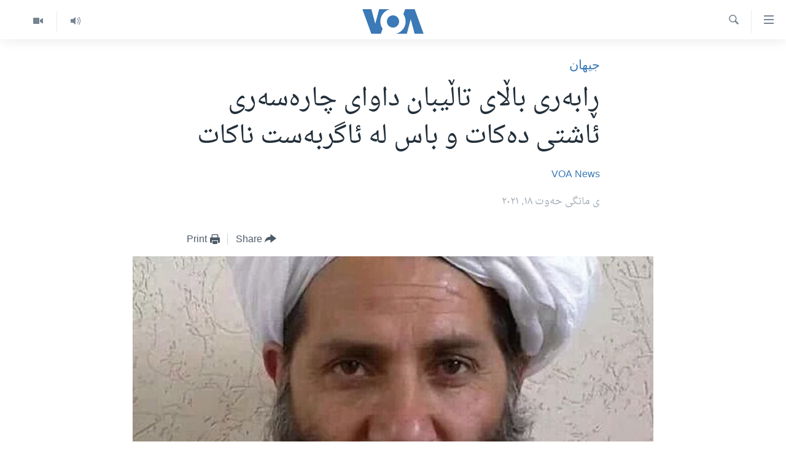

--- FILE ---
content_type: text/html; charset=utf-8
request_url: https://www.dengiamerika.com/a/5970163.html
body_size: 10147
content:

<!DOCTYPE html>
<html lang="ku" dir="rtl" class="no-js">
<head>
<link href="/Content/responsive/VOA/ku-CKB/VOA-ku-CKB.css?&amp;av=0.0.0.0&amp;cb=308" rel="stylesheet"/>
<script src="https://tags.dengiamerika.com/voa-pangea/prod/utag.sync.js"></script> <script type='text/javascript' src='https://www.youtube.com/iframe_api' async></script>
<script type="text/javascript">
//a general 'js' detection, must be on top level in <head>, due to CSS performance
document.documentElement.className = "js";
var cacheBuster = "308";
var appBaseUrl = "/";
var imgEnhancerBreakpoints = [0, 144, 256, 408, 650, 1023, 1597];
var isLoggingEnabled = false;
var isPreviewPage = false;
var isLivePreviewPage = false;
if (!isPreviewPage) {
window.RFE = window.RFE || {};
window.RFE.cacheEnabledByParam = window.location.href.indexOf('nocache=1') === -1;
const url = new URL(window.location.href);
const params = new URLSearchParams(url.search);
// Remove the 'nocache' parameter
params.delete('nocache');
// Update the URL without the 'nocache' parameter
url.search = params.toString();
window.history.replaceState(null, '', url.toString());
} else {
window.addEventListener('load', function() {
const links = window.document.links;
for (let i = 0; i < links.length; i++) {
links[i].href = '#';
links[i].target = '_self';
}
})
}
// Iframe & Embed detection
var embedProperties = {};
try {
// Reliable way to check if we are in an iframe.
var isIframe = window.self !== window.top;
embedProperties.is_iframe = isIframe;
if (!isIframe) {
embedProperties.embed_context = "main";
} else {
// We are in an iframe. Let's try to access the parent.
// This access will only fail with strict cross-origin (without document.domain).
var parentLocation = window.top.location;
// The access succeeded. Now we explicitly compare the hostname.
if (window.location.hostname === parentLocation.hostname) {
embedProperties.embed_context = "embed_self";
} else {
// Hostname is different (e.g. different subdomain with document.domain)
embedProperties.embed_context = "embed_cross";
}
// Since the access works, we can safely get the details.
embedProperties.url_parent = parentLocation.href;
embedProperties.title_parent = window.top.document.title;
}
} catch (err) {
// We are in an iframe, and an error occurred, probably due to cross-origin restrictions.
embedProperties.is_iframe = true;
embedProperties.embed_context = "embed_cross";
// We cannot access the properties of window.top.
// `document.referrer` can sometimes provide the URL of the parent page.
// It is not 100% reliable, but it is the best we can do in this situation.
embedProperties.url_parent = document.referrer || null;
embedProperties.title_parent = null; // We can't get to the title in a cross-origin scenario.
}
var pwaEnabled = false;
var swCacheDisabled;
</script>
<meta charset="utf-8" />
<title>ڕابەری باڵای تاڵیبان داوای چارەسەری ئاشتی دەکات و باس لە ئاگربەست ناکات</title>
<meta name="description" content="هیبەتوڵا ئاخوندزادە، ڕابەری باڵای تاڵیبان دەڵێت &quot;هێشتاش پەیامی ئێمە ئەوەیە، لە بری ئەوەی پشت بە بیانییەکان ببەسترێت، با خۆمان کێشەکانی نێوانمان چارەسەر بکەین و وڵاتەکەمان ڕزگار بکەین لە کێشەکان.&quot;" />
<meta name="keywords" content="سه‌ره‌کی, جیهان, ئاسایش, ناتۆ, تاڵیبان, تێرۆریست, ئاشتی, تێرۆریزم, دانوستاندن, ئەمەریکا, ئەفغانستان, کشانەوە, حکومەتی ئەفغانستان, قەتەر, دۆحە, چارەسەری سیاسی, مەترسی تاڵیبان, هیبەتوڵا ئاخوندزادە, ڕابەری باڵای تاڵیبان, هێرشەکانی تاڵیبان, کسانەوەی ئەمەریکا, هێزەکانی ناتۆ" />
<meta name="viewport" content="width=device-width, initial-scale=1.0" />
<meta http-equiv="X-UA-Compatible" content="IE=edge" />
<meta name="robots" content="max-image-preview:large"><meta property="fb:pages" content="274466905875" />
<meta name="msvalidate.01" content="3286EE554B6F672A6F2E608C02343C0E" />
<link href="https://www.dengiamerika.com/a/5970163.html" rel="canonical" />
<meta name="apple-mobile-web-app-title" content="VOA" />
<meta name="apple-mobile-web-app-status-bar-style" content="black" />
<meta name="apple-itunes-app" content="app-id=632618796, app-argument=//5970163.rtl" />
<meta content="ڕابەری باڵای تاڵیبان داوای چارەسەری ئاشتی دەکات و باس لە ئاگربەست ناکات" property="og:title" />
<meta content="هیبەتوڵا ئاخوندزادە، ڕابەری باڵای تاڵیبان دەڵێت &quot;هێشتاش پەیامی ئێمە ئەوەیە، لە بری ئەوەی پشت بە بیانییەکان ببەسترێت، با خۆمان کێشەکانی نێوانمان چارەسەر بکەین و وڵاتەکەمان ڕزگار بکەین لە کێشەکان.&quot;" property="og:description" />
<meta content="article" property="og:type" />
<meta content="https://www.dengiamerika.com/a/5970163.html" property="og:url" />
<meta content="Voice of America" property="og:site_name" />
<meta content="https://www.facebook.com/VOAKurdish/" property="article:publisher" />
<meta content="https://gdb.voanews.com/14d4d550-0f99-4651-ab90-0f3df4e363dd_cx0_cy25_cw0_w1200_h630.jpg" property="og:image" />
<meta content="1200" property="og:image:width" />
<meta content="630" property="og:image:height" />
<meta content="1335864623160936" property="fb:app_id" />
<meta content="VOA News" name="Author" />
<meta content="summary_large_image" name="twitter:card" />
<meta content="@VOAKurdish" name="twitter:site" />
<meta content="https://gdb.voanews.com/14d4d550-0f99-4651-ab90-0f3df4e363dd_cx0_cy25_cw0_w1200_h630.jpg" name="twitter:image" />
<meta content="ڕابەری باڵای تاڵیبان داوای چارەسەری ئاشتی دەکات و باس لە ئاگربەست ناکات" name="twitter:title" />
<meta content="هیبەتوڵا ئاخوندزادە، ڕابەری باڵای تاڵیبان دەڵێت &quot;هێشتاش پەیامی ئێمە ئەوەیە، لە بری ئەوەی پشت بە بیانییەکان ببەسترێت، با خۆمان کێشەکانی نێوانمان چارەسەر بکەین و وڵاتەکەمان ڕزگار بکەین لە کێشەکان.&quot;" name="twitter:description" />
<link rel="amphtml" href="https://www.dengiamerika.com/amp/5970163.html" />
<script type="application/ld+json">{"articleSection":"جیهان","isAccessibleForFree":true,"headline":"ڕابەری باڵای تاڵیبان داوای چارەسەری ئاشتی دەکات و باس لە ئاگربەست ناکات","inLanguage":"ku-CKB","keywords":"سه‌ره‌کی, جیهان, ئاسایش, ناتۆ, تاڵیبان, تێرۆریست, ئاشتی, تێرۆریزم, دانوستاندن, ئەمەریکا, ئەفغانستان, کشانەوە, حکومەتی ئەفغانستان, قەتەر, دۆحە, چارەسەری سیاسی, مەترسی تاڵیبان, هیبەتوڵا ئاخوندزادە, ڕابەری باڵای تاڵیبان, هێرشەکانی تاڵیبان, کسانەوەی ئەمەریکا, هێزەکانی ناتۆ","author":{"@type":"Person","url":"https://www.dengiamerika.com/author/voa-news/vouit","description":"","image":{"@type":"ImageObject"},"name":"VOA News"},"datePublished":"2021-07-18 16:33:54Z","dateModified":"2021-07-18 16:48:54Z","publisher":{"logo":{"width":512,"height":220,"@type":"ImageObject","url":"https://www.dengiamerika.com/Content/responsive/VOA/ku-CKB/img/logo.png"},"@type":"NewsMediaOrganization","url":"https://www.dengiamerika.com","sameAs":["https://www.facebook.com/VOAKurdish/","https://twitter.com/VOAKurdish","https://www.youtube.com/c/VOAKurdish","https://www.instagram.com/voakurdish/"],"name":"دەنگی ئەمەریکا | Dengî Amerîka | VOA Kurdish","alternateName":""},"@context":"https://schema.org","@type":"NewsArticle","mainEntityOfPage":"https://www.dengiamerika.com/a/5970163.html","url":"https://www.dengiamerika.com/a/5970163.html","description":"هیبەتوڵا ئاخوندزادە، ڕابەری باڵای تاڵیبان دەڵێت \u0022هێشتاش پەیامی ئێمە ئەوەیە، لە بری ئەوەی پشت بە بیانییەکان ببەسترێت، با خۆمان کێشەکانی نێوانمان چارەسەر بکەین و وڵاتەکەمان ڕزگار بکەین لە کێشەکان.\u0022","image":{"width":1080,"height":608,"@type":"ImageObject","url":"https://gdb.voanews.com/14d4d550-0f99-4651-ab90-0f3df4e363dd_cx0_cy25_cw0_w1080_h608.jpg"},"name":"ڕابەری باڵای تاڵیبان داوای چارەسەری ئاشتی دەکات و باس لە ئاگربەست ناکات"}</script>
<script src="/Scripts/responsive/infographics.b?v=dVbZ-Cza7s4UoO3BqYSZdbxQZVF4BOLP5EfYDs4kqEo1&amp;av=0.0.0.0&amp;cb=308"></script>
<script src="/Scripts/responsive/loader.b?v=C-JLefdHQ4ECvt5x4bMsJCTq2VRkcN8JUkP-IB-DzAI1&amp;av=0.0.0.0&amp;cb=308"></script>
<link rel="icon" type="image/svg+xml" href="/Content/responsive/VOA/img/webApp/favicon.svg" />
<link rel="alternate icon" href="/Content/responsive/VOA/img/webApp/favicon.ico" />
<link rel="apple-touch-icon" sizes="152x152" href="/Content/responsive/VOA/img/webApp/ico-152x152.png" />
<link rel="apple-touch-icon" sizes="144x144" href="/Content/responsive/VOA/img/webApp/ico-144x144.png" />
<link rel="apple-touch-icon" sizes="114x114" href="/Content/responsive/VOA/img/webApp/ico-114x114.png" />
<link rel="apple-touch-icon" sizes="72x72" href="/Content/responsive/VOA/img/webApp/ico-72x72.png" />
<link rel="apple-touch-icon-precomposed" href="/Content/responsive/VOA/img/webApp/ico-57x57.png" />
<link rel="icon" sizes="192x192" href="/Content/responsive/VOA/img/webApp/ico-192x192.png" />
<link rel="icon" sizes="128x128" href="/Content/responsive/VOA/img/webApp/ico-128x128.png" />
<meta name="msapplication-TileColor" content="#ffffff" />
<meta name="msapplication-TileImage" content="/Content/responsive/VOA/img/webApp/ico-144x144.png" />
<link rel="alternate" type="application/rss+xml" title="VOA - Top Stories [RSS]" href="/api/" />
<link rel="sitemap" type="application/rss+xml" href="/sitemap.xml" />
<script type="text/javascript">
var analyticsData = Object.assign(embedProperties, {url:"https://www.dengiamerika.com/a/5970163.html",property_id:"471",article_uid:"5970163",page_title:"ڕابەری باڵای تاڵیبان داوای چارەسەری ئاشتی دەکات و باس لە ئاگربەست ناکات",page_type:"article",content_type:"article",subcontent_type:"article",last_modified:"2021-07-18 16:48:54Z",pub_datetime:"2021-07-18 16:33:54Z",section:"جیهان",english_section:"world",byline:"VOA News",categories:"news,world",tags:"ئاسایش;ناتۆ;تاڵیبان;تێرۆریست;ئاشتی;تێرۆریزم;دانوستاندن;ئەمەریکا;ئەفغانستان;کشانەوە;حکومەتی ئەفغانستان;قەتەر;دۆحە;چارەسەری سیاسی;مەترسی تاڵیبان;هیبەتوڵا ئاخوندزادە;ڕابەری باڵای تاڵیبان;هێرشەکانی تاڵیبان;کسانەوەی ئەمەریکا;هێزەکانی ناتۆ",domain:"www.dengiamerika.com",language:"Kurdish",language_service:"VOA Kurdish",platform:"web",copied:"no",copied_article:"",copied_title:"",runs_js:"Yes",cms_release:"8.45.0.0.308",enviro_type:"prod",slug:"",entity:"VOA",short_language_service:"KRDS",platform_short:"W",page_name:"ڕابەری باڵای تاڵیبان داوای چارەسەری ئاشتی دەکات و باس لە ئاگربەست ناکات"});
// Push Analytics data as GTM message (without "event" attribute and before GTM initialization)
window.dataLayer = window.dataLayer || [];
window.dataLayer.push(analyticsData);
</script>
<script type="text/javascript" data-cookiecategory="analytics">
var gtmEventObject = {event: 'page_meta_ready'};window.dataLayer = window.dataLayer || [];window.dataLayer.push(gtmEventObject);
var renderGtm = "true";
if (renderGtm === "true") {
(function(w,d,s,l,i){w[l]=w[l]||[];w[l].push({'gtm.start':new Date().getTime(),event:'gtm.js'});var f=d.getElementsByTagName(s)[0],j=d.createElement(s),dl=l!='dataLayer'?'&l='+l:'';j.async=true;j.src='//www.googletagmanager.com/gtm.js?id='+i+dl;f.parentNode.insertBefore(j,f);})(window,document,'script','dataLayer','GTM-N8MP7P');
}
</script>
</head>
<body class=" nav-no-loaded cc_theme pg-article pg-article--single-column print-lay-article use-sticky-share nojs-images ">
<noscript><iframe src="https://www.googletagmanager.com/ns.html?id=GTM-N8MP7P" height="0" width="0" style="display:none;visibility:hidden"></iframe></noscript> <script type="text/javascript" data-cookiecategory="analytics">
var gtmEventObject = {event: 'page_meta_ready'};window.dataLayer = window.dataLayer || [];window.dataLayer.push(gtmEventObject);
var renderGtm = "true";
if (renderGtm === "true") {
(function(w,d,s,l,i){w[l]=w[l]||[];w[l].push({'gtm.start':new Date().getTime(),event:'gtm.js'});var f=d.getElementsByTagName(s)[0],j=d.createElement(s),dl=l!='dataLayer'?'&l='+l:'';j.async=true;j.src='//www.googletagmanager.com/gtm.js?id='+i+dl;f.parentNode.insertBefore(j,f);})(window,document,'script','dataLayer','GTM-N8MP7P');
}
</script>
<!--Analytics tag js version start-->
<script type="text/javascript" data-cookiecategory="analytics">
var utag_data = Object.assign({}, analyticsData, {pub_year:"2021",pub_month:"07",pub_day:"18",pub_hour:"16",pub_weekday:"Sunday"});
if(typeof(TealiumTagFrom)==='function' && typeof(TealiumTagSearchKeyword)==='function') {
var utag_from=TealiumTagFrom();var utag_searchKeyword=TealiumTagSearchKeyword();
if(utag_searchKeyword!=null && utag_searchKeyword!=='' && utag_data["search_keyword"]==null) utag_data["search_keyword"]=utag_searchKeyword;if(utag_from!=null && utag_from!=='') utag_data["from"]=TealiumTagFrom();}
if(window.top!== window.self&&utag_data.page_type==="snippet"){utag_data.page_type = 'iframe';}
try{if(window.top!==window.self&&window.self.location.hostname===window.top.location.hostname){utag_data.platform = 'self-embed';utag_data.platform_short = 'se';}}catch(e){if(window.top!==window.self&&window.self.location.search.includes("platformType=self-embed")){utag_data.platform = 'cross-promo';utag_data.platform_short = 'cp';}}
(function(a,b,c,d){ a="https://tags.dengiamerika.com/voa-pangea/prod/utag.js"; b=document;c="script";d=b.createElement(c);d.src=a;d.type="text/java"+c;d.async=true; a=b.getElementsByTagName(c)[0];a.parentNode.insertBefore(d,a); })();
</script>
<!--Analytics tag js version end-->
<!-- Analytics tag management NoScript -->
<noscript>
<img style="position: absolute; border: none;" src="https://ssc.dengiamerika.com/b/ss/bbgprod,bbgentityvoa/1/G.4--NS/1396338109?pageName=voa%3akrds%3aw%3aarticle%3a%da%95%d8%a7%d8%a8%db%95%d8%b1%db%8c%20%d8%a8%d8%a7%da%b5%d8%a7%db%8c%20%d8%aa%d8%a7%da%b5%db%8c%d8%a8%d8%a7%d9%86%20%d8%af%d8%a7%d9%88%d8%a7%db%8c%20%da%86%d8%a7%d8%b1%db%95%d8%b3%db%95%d8%b1%db%8c%20%d8%a6%d8%a7%d8%b4%d8%aa%db%8c%20%d8%af%db%95%da%a9%d8%a7%d8%aa%20%d9%88%20%d8%a8%d8%a7%d8%b3%20%d9%84%db%95%20%d8%a6%d8%a7%da%af%d8%b1%d8%a8%db%95%d8%b3%d8%aa%20%d9%86%d8%a7%da%a9%d8%a7%d8%aa&amp;c6=%da%95%d8%a7%d8%a8%db%95%d8%b1%db%8c%20%d8%a8%d8%a7%da%b5%d8%a7%db%8c%20%d8%aa%d8%a7%da%b5%db%8c%d8%a8%d8%a7%d9%86%20%d8%af%d8%a7%d9%88%d8%a7%db%8c%20%da%86%d8%a7%d8%b1%db%95%d8%b3%db%95%d8%b1%db%8c%20%d8%a6%d8%a7%d8%b4%d8%aa%db%8c%20%d8%af%db%95%da%a9%d8%a7%d8%aa%20%d9%88%20%d8%a8%d8%a7%d8%b3%20%d9%84%db%95%20%d8%a6%d8%a7%da%af%d8%b1%d8%a8%db%95%d8%b3%d8%aa%20%d9%86%d8%a7%da%a9%d8%a7%d8%aa&amp;v36=8.45.0.0.308&amp;v6=D=c6&amp;g=https%3a%2f%2fwww.dengiamerika.com%2fa%2f5970163.html&amp;c1=D=g&amp;v1=D=g&amp;events=event1,event52&amp;c16=voa%20kurdish&amp;v16=D=c16&amp;c5=world&amp;v5=D=c5&amp;ch=%d8%ac%db%8c%d9%87%d8%a7%d9%86&amp;c15=kurdish&amp;v15=D=c15&amp;c4=article&amp;v4=D=c4&amp;c14=5970163&amp;v14=D=c14&amp;v20=no&amp;c17=web&amp;v17=D=c17&amp;mcorgid=518abc7455e462b97f000101%40adobeorg&amp;server=www.dengiamerika.com&amp;pageType=D=c4&amp;ns=bbg&amp;v29=D=server&amp;v25=voa&amp;v30=471&amp;v105=D=User-Agent " alt="analytics" width="1" height="1" /></noscript>
<!-- End of Analytics tag management NoScript -->
<!--*** Accessibility links - For ScreenReaders only ***-->
<section>
<div class="sr-only">
<h2>Accessibility links</h2>
<ul>
<li><a href="#content" data-disable-smooth-scroll="1">به‌ره‌و سه‌ره‌کی</a></li>
<li><a href="#navigation" data-disable-smooth-scroll="1">به‌ره‌و لیستی سه‌ره‌کی</a></li>
<li><a href="#txtHeaderSearch" data-disable-smooth-scroll="1">به‌ره‌و به‌شی گه‌ڕان</a></li>
</ul>
</div>
</section>
<div dir="rtl">
<div id="page">
<aside>
<div class="c-lightbox overlay-modal">
<div class="c-lightbox__intro">
<h2 class="c-lightbox__intro-title"></h2>
<button class="btn btn--rounded c-lightbox__btn c-lightbox__intro-next" title="پاش">
<span class="ico ico--rounded ico-chevron-forward"></span>
<span class="sr-only">پاش</span>
</button>
</div>
<div class="c-lightbox__nav">
<button class="btn btn--rounded c-lightbox__btn c-lightbox__btn--close" title="دایبخه‌">
<span class="ico ico--rounded ico-close"></span>
<span class="sr-only">دایبخه‌</span>
</button>
<button class="btn btn--rounded c-lightbox__btn c-lightbox__btn--prev" title="پێشوو">
<span class="ico ico--rounded ico-chevron-backward"></span>
<span class="sr-only">پێشوو</span>
</button>
<button class="btn btn--rounded c-lightbox__btn c-lightbox__btn--next" title="پاش">
<span class="ico ico--rounded ico-chevron-forward"></span>
<span class="sr-only">پاش</span>
</button>
</div>
<div class="c-lightbox__content-wrap">
<figure class="c-lightbox__content">
<span class="c-spinner c-spinner--lightbox">
<img src="/Content/responsive/img/player-spinner.png"
alt="please wait"
title="please wait" />
</span>
<div class="c-lightbox__img">
<div class="thumb">
<img src="" alt="" />
</div>
</div>
<figcaption>
<div class="c-lightbox__info c-lightbox__info--foot">
<span class="c-lightbox__counter"></span>
<span class="caption c-lightbox__caption"></span>
</div>
</figcaption>
</figure>
</div>
<div class="hidden">
<div class="content-advisory__box content-advisory__box--lightbox">
<span class="content-advisory__box-text">This image contains sensitive content which some people may find offensive or disturbing.</span>
<button class="btn btn--transparent content-advisory__box-btn m-t-md" value="text" type="button">
<span class="btn__text">
Click to reveal
</span>
</button>
</div>
</div>
</div>
<div class="print-dialogue">
<div class="container">
<h3 class="print-dialogue__title section-head">Print Options:</h3>
<div class="print-dialogue__opts">
<ul class="print-dialogue__opt-group">
<li class="form__group form__group--checkbox">
<input class="form__check " id="checkboxImages" name="checkboxImages" type="checkbox" checked="checked" />
<label for="checkboxImages" class="form__label m-t-md">Images</label>
</li>
<li class="form__group form__group--checkbox">
<input class="form__check " id="checkboxMultimedia" name="checkboxMultimedia" type="checkbox" checked="checked" />
<label for="checkboxMultimedia" class="form__label m-t-md">Multimedia</label>
</li>
</ul>
<ul class="print-dialogue__opt-group">
<li class="form__group form__group--checkbox">
<input class="form__check " id="checkboxEmbedded" name="checkboxEmbedded" type="checkbox" checked="checked" />
<label for="checkboxEmbedded" class="form__label m-t-md">Embedded Content</label>
</li>
<li class="form__group form__group--checkbox">
<input class="form__check " id="checkboxComments" name="checkboxComments" type="checkbox" />
<label for="checkboxComments" class="form__label m-t-md">Comments</label>
</li>
</ul>
</div>
<div class="print-dialogue__buttons">
<button class="btn btn--secondary close-button" type="button" title="مه‌یکه‌">
<span class="btn__text ">مه‌یکه‌</span>
</button>
<button class="btn btn-cust-print m-l-sm" type="button" title="Print">
<span class="btn__text ">Print</span>
</button>
</div>
</div>
</div>
<div class="ctc-message pos-fix">
<div class="ctc-message__inner">Link has been copied to clipboard</div>
</div>
</aside>
<div class="hdr-20 hdr-20--big">
<div class="hdr-20__inner">
<div class="hdr-20__max pos-rel">
<div class="hdr-20__side hdr-20__side--primary d-flex">
<label data-for="main-menu-ctrl" data-switcher-trigger="true" data-switch-target="main-menu-ctrl" class="burger hdr-trigger pos-rel trans-trigger" data-trans-evt="click" data-trans-id="menu">
<span class="ico ico-close hdr-trigger__ico hdr-trigger__ico--close burger__ico burger__ico--close"></span>
<span class="ico ico-menu hdr-trigger__ico hdr-trigger__ico--open burger__ico burger__ico--open"></span>
</label>
<div class="menu-pnl pos-fix trans-target" data-switch-target="main-menu-ctrl" data-trans-id="menu">
<div class="menu-pnl__inner">
<nav class="main-nav menu-pnl__item menu-pnl__item--first">
<ul class="main-nav__list accordeon" data-analytics-tales="false" data-promo-name="link" data-location-name="nav,secnav">
<li class="main-nav__item">
<a class="main-nav__item-name main-nav__item-name--link" href="http://m.dengiamerika.com/" title="سه‌ره‌کی" >سه‌ره‌کی</a>
</li>
<li class="main-nav__item">
<a class="main-nav__item-name main-nav__item-name--link" href="/p/7391.html" title="ئه‌مه‌ریکا" data-item-name="us-section" >ئه‌مه‌ریکا</a>
</li>
<li class="main-nav__item">
<a class="main-nav__item-name main-nav__item-name--link" href="/p/7390.html" title="هه‌رێمه‌ کوردیـیه‌کان" data-item-name="kurdish-section" >هه‌رێمه‌ کوردیـیه‌کان</a>
</li>
<li class="main-nav__item accordeon__item" data-switch-target="menu-item-1253">
<label class="main-nav__item-name main-nav__item-name--label accordeon__control-label" data-switcher-trigger="true" data-for="menu-item-1253">
ڕۆژهه‌ڵاتی ناوه‌ڕاست
<span class="ico ico-chevron-down main-nav__chev"></span>
</label>
<div class="main-nav__sub-list">
<a class="main-nav__item-name main-nav__item-name--link main-nav__item-name--sub" href="/p/7393.html" title="عێراق" data-item-name="iraq-section" >عێراق</a>
<a class="main-nav__item-name main-nav__item-name--link main-nav__item-name--sub" href="/p/7394.html" title="ئێران" data-item-name="iran-section" >ئێران</a>
<a class="main-nav__item-name main-nav__item-name--link main-nav__item-name--sub" href="/p/7396.html" title="سوریا" data-item-name="syria-section" >سوریا</a>
<a class="main-nav__item-name main-nav__item-name--link main-nav__item-name--sub" href="/p/7397.html" title="تورکیا" data-item-name="turkey-section" >تورکیا</a>
<a class="main-nav__item-name main-nav__item-name--link main-nav__item-name--sub" href="/p/7398.html" title="وڵاتانی دیکه‌" data-item-name="mideast-section" >وڵاتانی دیکه‌</a>
</div>
</li>
<li class="main-nav__item">
<a class="main-nav__item-name main-nav__item-name--link" href="/p/7401.html" title="جیهان" data-item-name="world-section" >جیهان</a>
</li>
<li class="main-nav__item accordeon__item" data-switch-target="menu-item-1257">
<label class="main-nav__item-name main-nav__item-name--label accordeon__control-label" data-switcher-trigger="true" data-for="menu-item-1257">
به‌رنامه‌کانی ڕادیۆ
<span class="ico ico-chevron-down main-nav__chev"></span>
</label>
<div class="main-nav__sub-list">
<a class="main-nav__item-name main-nav__item-name--link main-nav__item-name--sub" href="/z/3692" title="له‌گه‌ڵ ڕووداوه‌کاندا" data-item-name="events" >له‌گه‌ڵ ڕووداوه‌کاندا</a>
<a class="main-nav__item-name main-nav__item-name--link main-nav__item-name--sub" href="/z/2460" title="هه‌له‌و واشنتن" data-item-name="hello-washington" >هه‌له‌و واشنتن</a>
<a class="main-nav__item-name main-nav__item-name--link main-nav__item-name--sub" href="/z/3530" title="مێزگرد" data-item-name="round_table" >مێزگرد</a>
<a class="main-nav__item-name main-nav__item-name--link main-nav__item-name--sub" href="/z/2199" title="زانست و ته‌کنه‌لۆجیا" data-item-name="science-technology" >زانست و ته‌کنه‌لۆجیا</a>
<a class="main-nav__item-name main-nav__item-name--link main-nav__item-name--sub" href="/z/4841" title="ژیان لە فەرهەنگدا" data-item-name="life-culture" >ژیان لە فەرهەنگدا</a>
</div>
</li>
<li class="main-nav__item">
<a class="main-nav__item-name main-nav__item-name--link" href="/p/5789.html" title="شەپـۆلەکان" data-item-name="frequencies-mobile" >شەپـۆلەکان</a>
</li>
<li class="main-nav__item">
<a class="main-nav__item-name main-nav__item-name--link" href="/p/3941.html" title="په‌‌یوه‌ندیمان پـێوه بكه‌ن" data-item-name="contact-us-section" >په‌‌یوه‌ندیمان پـێوه بكه‌ن</a>
</li>
<li class="main-nav__item">
<a class="main-nav__item-name main-nav__item-name--link" href="https://editorials.voa.gov/z/6202" title="سه‌رگوتار" >سه‌رگوتار</a>
</li>
<li class="main-nav__item">
<a class="main-nav__item-name main-nav__item-name--link" href="https://www.dengeamerika.com/" title="کرمانجی" target="_blank" rel="noopener">کرمانجی</a>
</li>
</ul>
</nav>
<div class="menu-pnl__item">
<a href="https://learningenglish.voanews.com/" class="menu-pnl__item-link" alt="Learning English">Learning English</a>
</div>
<div class="menu-pnl__item menu-pnl__item--social">
<h5 class="menu-pnl__sub-head">Follow Us</h5>
<a href="https://www.facebook.com/VOAKurdish/" title="https://www.facebook.com/VOAKurdish/" data-analytics-text="follow_on_facebook" class="btn btn--rounded btn--social-inverted menu-pnl__btn js-social-btn btn-facebook" target="_blank" rel="noopener">
<span class="ico ico-facebook-alt ico--rounded"></span>
</a>
<a href="https://www.instagram.com/voakurdish/" title="https://www.instagram.com/voakurdish/" data-analytics-text="follow_on_instagram" class="btn btn--rounded btn--social-inverted menu-pnl__btn js-social-btn btn-instagram" target="_blank" rel="noopener">
<span class="ico ico-instagram ico--rounded"></span>
</a>
<a href="https://twitter.com/VOAKurdish" title="https://twitter.com/VOAKurdish" data-analytics-text="follow_on_twitter" class="btn btn--rounded btn--social-inverted menu-pnl__btn js-social-btn btn-twitter" target="_blank" rel="noopener">
<span class="ico ico-twitter ico--rounded"></span>
</a>
<a href="https://www.youtube.com/c/VOAKurdish" title="Follow us on Youtube" data-analytics-text="follow_on_youtube" class="btn btn--rounded btn--social-inverted menu-pnl__btn js-social-btn btn-youtube" target="_blank" rel="noopener">
<span class="ico ico-youtube ico--rounded"></span>
</a>
<a href="https://telegram.me/dengiamerika" title="Follow us on Telegram" data-analytics-text="follow_on_telegram" class="btn btn--rounded btn--social-inverted menu-pnl__btn js-social-btn btn-telegram" target="_blank" rel="noopener">
<span class="ico ico-telegram ico--rounded"></span>
</a>
</div>
<div class="menu-pnl__item">
<a href="/navigation/allsites" class="menu-pnl__item-link">
<span class="ico ico-languages "></span>
زمانه‌کان
</a>
</div>
</div>
</div>
<label data-for="top-search-ctrl" data-switcher-trigger="true" data-switch-target="top-search-ctrl" class="top-srch-trigger hdr-trigger">
<span class="ico ico-close hdr-trigger__ico hdr-trigger__ico--close top-srch-trigger__ico top-srch-trigger__ico--close"></span>
<span class="ico ico-search hdr-trigger__ico hdr-trigger__ico--open top-srch-trigger__ico top-srch-trigger__ico--open"></span>
</label>
<div class="srch-top srch-top--in-header" data-switch-target="top-search-ctrl">
<div class="container">
<form action="/s" class="srch-top__form srch-top__form--in-header" id="form-topSearchHeader" method="get" role="search"><label for="txtHeaderSearch" class="sr-only">گه‌ڕان</label>
<input type="text" id="txtHeaderSearch" name="k" placeholder="گه‌ڕان له‌ ناو تێکستدا" accesskey="s" value="" class="srch-top__input analyticstag-event" onkeydown="if (event.keyCode === 13) { FireAnalyticsTagEventOnSearch('search', $dom.get('#txtHeaderSearch')[0].value) }" />
<button title="گه‌ڕان" type="submit" class="btn btn--top-srch analyticstag-event" onclick="FireAnalyticsTagEventOnSearch('search', $dom.get('#txtHeaderSearch')[0].value) ">
<span class="ico ico-search"></span>
</button></form>
</div>
</div>
<a href="/" class="main-logo-link">
<img src="/Content/responsive/VOA/ku-CKB/img/logo-compact.svg" class="main-logo main-logo--comp" alt="site logo">
<img src="/Content/responsive/VOA/ku-CKB/img/logo.svg" class="main-logo main-logo--big" alt="site logo">
</a>
</div>
<div class="hdr-20__side hdr-20__side--secondary d-flex">
<a href="/z/2478" title="Video" class="hdr-20__secondary-item" data-item-name="video">
<span class="ico ico-video hdr-20__secondary-icon"></span>
</a>
<a href="/z/2445" title="Audio" class="hdr-20__secondary-item" data-item-name="audio">
<span class="ico ico-audio hdr-20__secondary-icon"></span>
</a>
<a href="/s" title="گه‌ڕان" class="hdr-20__secondary-item hdr-20__secondary-item--search" data-item-name="search">
<span class="ico ico-search hdr-20__secondary-icon hdr-20__secondary-icon--search"></span>
</a>
<div class="srch-bottom">
<form action="/s" class="srch-bottom__form d-flex" id="form-bottomSearch" method="get" role="search"><label for="txtSearch" class="sr-only">گه‌ڕان</label>
<input type="search" id="txtSearch" name="k" placeholder="گه‌ڕان له‌ ناو تێکستدا" accesskey="s" value="" class="srch-bottom__input analyticstag-event" onkeydown="if (event.keyCode === 13) { FireAnalyticsTagEventOnSearch('search', $dom.get('#txtSearch')[0].value) }" />
<button title="گه‌ڕان" type="submit" class="btn btn--bottom-srch analyticstag-event" onclick="FireAnalyticsTagEventOnSearch('search', $dom.get('#txtSearch')[0].value) ">
<span class="ico ico-search"></span>
</button></form>
</div>
</div>
<img src="/Content/responsive/VOA/ku-CKB/img/logo-print.gif" class="logo-print" loading="lazy" alt="site logo">
<img src="/Content/responsive/VOA/ku-CKB/img/logo-print_color.png" class="logo-print logo-print--color" loading="lazy" alt="site logo">
</div>
</div>
</div>
<script>
if (document.body.className.indexOf('pg-home') > -1) {
var nav2In = document.querySelector('.hdr-20__inner');
var nav2Sec = document.querySelector('.hdr-20__side--secondary');
var secStyle = window.getComputedStyle(nav2Sec);
if (nav2In && window.pageYOffset < 150 && secStyle['position'] !== 'fixed') {
nav2In.classList.add('hdr-20__inner--big')
}
}
</script>
<div class="c-hlights c-hlights--breaking c-hlights--no-item" data-hlight-display="mobile,desktop">
<div class="c-hlights__wrap container p-0">
<div class="c-hlights__nav">
<a role="button" href="#" title="پێشوو">
<span class="ico ico-chevron-backward m-0"></span>
<span class="sr-only">پێشوو</span>
</a>
<a role="button" href="#" title="پاش">
<span class="ico ico-chevron-forward m-0"></span>
<span class="sr-only">پاش</span>
</a>
</div>
<span class="c-hlights__label">
<span class="">بەپەلە</span>
<span class="switcher-trigger">
<label data-for="more-less-1" data-switcher-trigger="true" class="switcher-trigger__label switcher-trigger__label--more p-b-0" title="بابه‌تی زیاتر">
<span class="ico ico-chevron-down"></span>
</label>
<label data-for="more-less-1" data-switcher-trigger="true" class="switcher-trigger__label switcher-trigger__label--less p-b-0" title="Show less">
<span class="ico ico-chevron-up"></span>
</label>
</span>
</span>
<ul class="c-hlights__items switcher-target" data-switch-target="more-less-1">
</ul>
</div>
</div> <div id="content">
<main class="container">
<div class="hdr-container">
<div class="row">
<div class="col-xs-12 col-sm-12 col-md-10 col-md-offset-1">
<div class="row">
<div class="col-category col-xs-12 col-md-8 col-md-offset-2"> <div class="category js-category">
<a class="" href="/z/2066">جیهان</a> </div>
</div><div class="col-title col-xs-12 col-md-8 col-md-offset-2"> <h1 class="title pg-title">
ڕابەری باڵای تاڵیبان داوای چارەسەری ئاشتی دەکات و باس لە ئاگربەست ناکات
</h1>
</div><div class="col-publishing-details col-xs-12 col-md-8 col-md-offset-2"> <div class="publishing-details ">
<div class="links">
<ul class="links__list">
<li class="links__item">
<a class="links__item-link" href="/author/voa-news/vouit" title="VOA News">VOA News</a>
</li>
</ul>
</div>
<div class="published">
<span class="date" >
<time pubdate="pubdate" datetime="2021-07-18T19:33:54+03:00">
ی مانگی حه‌وت ١٨, ٢٠٢١
</time>
</span>
</div>
</div>
</div><div class="col-xs-12 col-md-8 col-md-offset-2"> <div class="col-article-tools pos-rel article-share">
<div class="col-article-tools__end">
<div class="share--box">
<div class="sticky-share-container" style="display:none">
<div class="container">
<a href="https://www.dengiamerika.com" id="logo-sticky-share">&nbsp;</a>
<div class="pg-title pg-title--sticky-share">
ڕابەری باڵای تاڵیبان داوای چارەسەری ئاشتی دەکات و باس لە ئاگربەست ناکات
</div>
<div class="sticked-nav-actions">
<!--This part is for sticky navigation display-->
<p class="buttons link-content-sharing p-0 ">
<button class="btn btn--link btn-content-sharing p-t-0 " id="btnContentSharing" value="text" role="Button" type="" title="ڕێگه‌ی دیکه‌ی شێرکردن">
<span class="ico ico-share ico--l"></span>
<span class="btn__text ">
Share
</span>
</button>
</p>
<aside class="content-sharing js-content-sharing js-content-sharing--apply-sticky content-sharing--sticky"
role="complementary"
data-share-url="https://www.dengiamerika.com/a/5970163.html" data-share-title="ڕابەری باڵای تاڵیبان داوای چارەسەری ئاشتی دەکات و باس لە ئاگربەست ناکات" data-share-text="هیبەتوڵا ئاخوندزادە، ڕابەری باڵای تاڵیبان دەڵێت &quot;هێشتاش پەیامی ئێمە ئەوەیە، لە بری ئەوەی پشت بە بیانییەکان ببەسترێت، با خۆمان کێشەکانی نێوانمان چارەسەر بکەین و وڵاتەکەمان ڕزگار بکەین لە کێشەکان.&quot;">
<div class="content-sharing__popover">
<h6 class="content-sharing__title">Share</h6>
<button href="#close" id="btnCloseSharing" class="btn btn--text-like content-sharing__close-btn">
<span class="ico ico-close ico--l"></span>
</button>
<ul class="content-sharing__list">
<li class="content-sharing__item">
<div class="ctc ">
<input type="text" class="ctc__input" readonly="readonly">
<a href="" js-href="https://www.dengiamerika.com/a/5970163.html" class="content-sharing__link ctc__button">
<span class="ico ico-copy-link ico--rounded ico--s"></span>
<span class="content-sharing__link-text">Copy link</span>
</a>
</div>
</li>
<li class="content-sharing__item">
<a href="https://facebook.com/sharer.php?u=https%3a%2f%2fwww.dengiamerika.com%2fa%2f5970163.html"
data-analytics-text="share_on_facebook"
title="Facebook" target="_blank"
class="content-sharing__link js-social-btn">
<span class="ico ico-facebook ico--rounded ico--s"></span>
<span class="content-sharing__link-text">Facebook</span>
</a>
</li>
<li class="content-sharing__item">
<a href="https://twitter.com/share?url=https%3a%2f%2fwww.dengiamerika.com%2fa%2f5970163.html&amp;text=%da%95%d8%a7%d8%a8%db%95%d8%b1%db%8c+%d8%a8%d8%a7%da%b5%d8%a7%db%8c+%d8%aa%d8%a7%da%b5%db%8c%d8%a8%d8%a7%d9%86+%d8%af%d8%a7%d9%88%d8%a7%db%8c+%da%86%d8%a7%d8%b1%db%95%d8%b3%db%95%d8%b1%db%8c+%d8%a6%d8%a7%d8%b4%d8%aa%db%8c+%d8%af%db%95%da%a9%d8%a7%d8%aa+%d9%88+%d8%a8%d8%a7%d8%b3+%d9%84%db%95+%d8%a6%d8%a7%da%af%d8%b1%d8%a8%db%95%d8%b3%d8%aa+%d9%86%d8%a7%da%a9%d8%a7%d8%aa"
data-analytics-text="share_on_twitter"
title="Twitter" target="_blank"
class="content-sharing__link js-social-btn">
<span class="ico ico-twitter ico--rounded ico--s"></span>
<span class="content-sharing__link-text">Twitter</span>
</a>
</li>
<li class="content-sharing__item">
<a href="https://telegram.me/share/url?url=https%3a%2f%2fwww.dengiamerika.com%2fa%2f5970163.html"
data-analytics-text="share_on_telegram"
title="Telegram" target="_blank"
class="content-sharing__link js-social-btn">
<span class="ico ico-telegram ico--rounded ico--s"></span>
<span class="content-sharing__link-text">Telegram</span>
</a>
</li>
<li class="content-sharing__item">
<a href="mailto:?body=https%3a%2f%2fwww.dengiamerika.com%2fa%2f5970163.html&amp;subject=ڕابەری باڵای تاڵیبان داوای چارەسەری ئاشتی دەکات و باس لە ئاگربەست ناکات"
title="Email"
class="content-sharing__link ">
<span class="ico ico-email ico--rounded ico--s"></span>
<span class="content-sharing__link-text">Email</span>
</a>
</li>
</ul>
</div>
</aside>
</div>
</div>
</div>
<div class="links">
<p class="buttons link-content-sharing p-0 ">
<button class="btn btn--link btn-content-sharing p-t-0 " id="btnContentSharing" value="text" role="Button" type="" title="ڕێگه‌ی دیکه‌ی شێرکردن">
<span class="ico ico-share ico--l"></span>
<span class="btn__text ">
Share
</span>
</button>
</p>
<aside class="content-sharing js-content-sharing " role="complementary"
data-share-url="https://www.dengiamerika.com/a/5970163.html" data-share-title="ڕابەری باڵای تاڵیبان داوای چارەسەری ئاشتی دەکات و باس لە ئاگربەست ناکات" data-share-text="هیبەتوڵا ئاخوندزادە، ڕابەری باڵای تاڵیبان دەڵێت &quot;هێشتاش پەیامی ئێمە ئەوەیە، لە بری ئەوەی پشت بە بیانییەکان ببەسترێت، با خۆمان کێشەکانی نێوانمان چارەسەر بکەین و وڵاتەکەمان ڕزگار بکەین لە کێشەکان.&quot;">
<div class="content-sharing__popover">
<h6 class="content-sharing__title">Share</h6>
<button href="#close" id="btnCloseSharing" class="btn btn--text-like content-sharing__close-btn">
<span class="ico ico-close ico--l"></span>
</button>
<ul class="content-sharing__list">
<li class="content-sharing__item">
<div class="ctc ">
<input type="text" class="ctc__input" readonly="readonly">
<a href="" js-href="https://www.dengiamerika.com/a/5970163.html" class="content-sharing__link ctc__button">
<span class="ico ico-copy-link ico--rounded ico--l"></span>
<span class="content-sharing__link-text">Copy link</span>
</a>
</div>
</li>
<li class="content-sharing__item">
<a href="https://facebook.com/sharer.php?u=https%3a%2f%2fwww.dengiamerika.com%2fa%2f5970163.html"
data-analytics-text="share_on_facebook"
title="Facebook" target="_blank"
class="content-sharing__link js-social-btn">
<span class="ico ico-facebook ico--rounded ico--l"></span>
<span class="content-sharing__link-text">Facebook</span>
</a>
</li>
<li class="content-sharing__item">
<a href="https://twitter.com/share?url=https%3a%2f%2fwww.dengiamerika.com%2fa%2f5970163.html&amp;text=%da%95%d8%a7%d8%a8%db%95%d8%b1%db%8c+%d8%a8%d8%a7%da%b5%d8%a7%db%8c+%d8%aa%d8%a7%da%b5%db%8c%d8%a8%d8%a7%d9%86+%d8%af%d8%a7%d9%88%d8%a7%db%8c+%da%86%d8%a7%d8%b1%db%95%d8%b3%db%95%d8%b1%db%8c+%d8%a6%d8%a7%d8%b4%d8%aa%db%8c+%d8%af%db%95%da%a9%d8%a7%d8%aa+%d9%88+%d8%a8%d8%a7%d8%b3+%d9%84%db%95+%d8%a6%d8%a7%da%af%d8%b1%d8%a8%db%95%d8%b3%d8%aa+%d9%86%d8%a7%da%a9%d8%a7%d8%aa"
data-analytics-text="share_on_twitter"
title="Twitter" target="_blank"
class="content-sharing__link js-social-btn">
<span class="ico ico-twitter ico--rounded ico--l"></span>
<span class="content-sharing__link-text">Twitter</span>
</a>
</li>
<li class="content-sharing__item">
<a href="https://telegram.me/share/url?url=https%3a%2f%2fwww.dengiamerika.com%2fa%2f5970163.html"
data-analytics-text="share_on_telegram"
title="Telegram" target="_blank"
class="content-sharing__link js-social-btn">
<span class="ico ico-telegram ico--rounded ico--l"></span>
<span class="content-sharing__link-text">Telegram</span>
</a>
</li>
<li class="content-sharing__item">
<a href="mailto:?body=https%3a%2f%2fwww.dengiamerika.com%2fa%2f5970163.html&amp;subject=ڕابەری باڵای تاڵیبان داوای چارەسەری ئاشتی دەکات و باس لە ئاگربەست ناکات"
title="Email"
class="content-sharing__link ">
<span class="ico ico-email ico--rounded ico--l"></span>
<span class="content-sharing__link-text">Email</span>
</a>
</li>
</ul>
</div>
</aside>
<p class="link-print hidden-xs buttons p-0">
<button class="btn btn--link btn-print p-t-0" onclick="if (typeof FireAnalyticsTagEvent === 'function') {FireAnalyticsTagEvent({ on_page_event: 'print_story' });}return false" title="(CTRL+P)">
<span class="ico ico-print"></span>
<span class="btn__text">Print</span>
</button>
</p>
</div>
</div>
</div>
</div>
</div><div class="col-multimedia col-xs-12 col-md-10 col-md-offset-1"> <div class="cover-media">
<figure class="media-image js-media-expand">
<div class="img-wrap">
<div class="thumb thumb16_9">
<img src="https://gdb.voanews.com/14d4d550-0f99-4651-ab90-0f3df4e363dd_cx0_cy25_cw0_w250_r1_s.jpg" alt="" />
</div>
</div>
</figure>
</div>
</div>
</div>
</div>
</div>
</div>
<div class="body-container">
<div class="row">
<div class="col-xs-12 col-sm-12 col-md-10 col-md-offset-1">
<div class="row">
<div class="col-xs-12 col-sm-12 col-md-8 col-lg-8 col-md-offset-2">
<div id="article-content" class="content-floated-wrap fb-quotable">
<div class="wsw">
<p>ڕابەری باڵای تاڵیبان دەڵێت بە شێوەیەکی بەرچاو چارەسەرییەکی سیاسیانە بە باش دەزانێت بۆ قەیرانی ئەفغانستان.</p>
<p>ئەم لێدوانەی ئەمڕۆ یەکشەممەی هیبەتوڵا ئاخوندزادە، هاوکاتە لەگەڵ هێرشەکانی تاڵیبان لە سەرانسەری وڵاتەکەدا، هەروەهاش لەگەڵ دەستپێکردنەوەی گەڕێکی نوێی وتووێژەکانی نێوان نوێنەرانی تاڵیبان و نوێنەرانی حکومەتی ئەفغانستانیش لە دۆحە پایتەختی قەتەر.</p>
<p> هیبەتوڵا ئاخوندزادە، ڕابەری باڵای تاڵیبان لە ڕاگەیاندنەکەیدا، کە بەر لە هاتنی جەژنی قوربانی موسڵمانەکانە دەڵێت &quot;وێڕای بەرەوپێشچوون و دەستکەوتە لەشکرییەکان، ئیمارەتی ئیسلامی زۆر بە باشی دەزانێت چارەسەرییەکی سیاسی لە ئەفغانستاندا بێتە ئاراوە.&quot;<br />
هیبەتوڵا لە ڕاگەیەندراوەکەیدا دەڵێت &quot;ئیمارەتی ئیسلامی هەموو دەرفەتەکان دەقۆزێتەوە بۆ هەبوونی سیستەمێکی ئیسلامی و ئاشتی و ئاسایش.&quot;</p>
<p>چەندان مانگە هەردوو لایەن لە پایتەختی قەتەر کۆدەبنەوە بە شێوەیەکی پچڕ پچڕ، تا ئێستا بەرەو پێشچوونێکی ئەوتۆ نەهاتۆتە ئاراوە و ئەگەر هەشبێت ئەوا زۆر بچوکە و لە ئێستاشدا کە میلیشیاکانی تاڵیبان دەستکەوتێکی زۆریان هەبووە لە ژمارەیەکی بەرچاوی بەرەکانی شەڕدا لەناو ئەفغانستاندا، پێدەچێت مانایەکی ئەوتۆ بۆ وتووێژ نەمابێتەوە.</p>
<p>ڕابەری باڵای تاڵیبان دەڵێت لایەنەکەی لایەنەکەی وابەستەیە بۆ دۆزینەوەی چارەسەر بەڵام هێرشیش دەکاتە سەر لایەنەکانی ئۆپزسیۆن و دەڵێت &quot;کات بە فیڕۆ دەدەن&quot;<br />
هیبەتوڵا ئاخوندزادە دەڵێت &quot;هێشتاش پەیامی ئێمە ئەوەیە، لە بری ئەوەی پشت بە بیانییەکان ببەسترێت، با خۆمان کێشەکانی نێوانمان چارەسەر بکەین و وڵاتەکەمان ڕزگار بکەین لە کێشەکان.&quot;</p>
<p>تاڵیبان سودیان لە بڕیاری کشانەوەی هێزە سەربازییەکانی ئەمەریکا و هێزە بیانییەکانی تر وەرگرتووە و دەستیانکردووە بە ژمارەیەکی زۆری هێرشەکانیان بۆ دەستبەسەردا گرتنی ئەفغانستان.</p>
<p>لە ڕاگەیەندراوەکەی ئەمڕۆ یەکشەممەی ڕابەری باڵای تاڵیبانەکاندا هیچ ئاماژەیەک بە &quot;ئاگربەست&quot; نەکراوە، کە وەک بارێکی باو لە پێش جەژنەکانی موسڵماناندا ئەو داوایە بۆ ئاگربەستی فەرمی دەکرێت، هەر هیچ نەبێت بۆ ڕۆژانی جەژن.</p>
</div>
<div class="footer-toolbar">
<div class="share--box">
<div class="sticky-share-container" style="display:none">
<div class="container">
<a href="https://www.dengiamerika.com" id="logo-sticky-share">&nbsp;</a>
<div class="pg-title pg-title--sticky-share">
ڕابەری باڵای تاڵیبان داوای چارەسەری ئاشتی دەکات و باس لە ئاگربەست ناکات
</div>
<div class="sticked-nav-actions">
<!--This part is for sticky navigation display-->
<p class="buttons link-content-sharing p-0 ">
<button class="btn btn--link btn-content-sharing p-t-0 " id="btnContentSharing" value="text" role="Button" type="" title="ڕێگه‌ی دیکه‌ی شێرکردن">
<span class="ico ico-share ico--l"></span>
<span class="btn__text ">
Share
</span>
</button>
</p>
<aside class="content-sharing js-content-sharing js-content-sharing--apply-sticky content-sharing--sticky"
role="complementary"
data-share-url="https://www.dengiamerika.com/a/5970163.html" data-share-title="ڕابەری باڵای تاڵیبان داوای چارەسەری ئاشتی دەکات و باس لە ئاگربەست ناکات" data-share-text="هیبەتوڵا ئاخوندزادە، ڕابەری باڵای تاڵیبان دەڵێت &quot;هێشتاش پەیامی ئێمە ئەوەیە، لە بری ئەوەی پشت بە بیانییەکان ببەسترێت، با خۆمان کێشەکانی نێوانمان چارەسەر بکەین و وڵاتەکەمان ڕزگار بکەین لە کێشەکان.&quot;">
<div class="content-sharing__popover">
<h6 class="content-sharing__title">Share</h6>
<button href="#close" id="btnCloseSharing" class="btn btn--text-like content-sharing__close-btn">
<span class="ico ico-close ico--l"></span>
</button>
<ul class="content-sharing__list">
<li class="content-sharing__item">
<div class="ctc ">
<input type="text" class="ctc__input" readonly="readonly">
<a href="" js-href="https://www.dengiamerika.com/a/5970163.html" class="content-sharing__link ctc__button">
<span class="ico ico-copy-link ico--rounded ico--s"></span>
<span class="content-sharing__link-text">Copy link</span>
</a>
</div>
</li>
<li class="content-sharing__item">
<a href="https://facebook.com/sharer.php?u=https%3a%2f%2fwww.dengiamerika.com%2fa%2f5970163.html"
data-analytics-text="share_on_facebook"
title="Facebook" target="_blank"
class="content-sharing__link js-social-btn">
<span class="ico ico-facebook ico--rounded ico--s"></span>
<span class="content-sharing__link-text">Facebook</span>
</a>
</li>
<li class="content-sharing__item">
<a href="https://twitter.com/share?url=https%3a%2f%2fwww.dengiamerika.com%2fa%2f5970163.html&amp;text=%da%95%d8%a7%d8%a8%db%95%d8%b1%db%8c+%d8%a8%d8%a7%da%b5%d8%a7%db%8c+%d8%aa%d8%a7%da%b5%db%8c%d8%a8%d8%a7%d9%86+%d8%af%d8%a7%d9%88%d8%a7%db%8c+%da%86%d8%a7%d8%b1%db%95%d8%b3%db%95%d8%b1%db%8c+%d8%a6%d8%a7%d8%b4%d8%aa%db%8c+%d8%af%db%95%da%a9%d8%a7%d8%aa+%d9%88+%d8%a8%d8%a7%d8%b3+%d9%84%db%95+%d8%a6%d8%a7%da%af%d8%b1%d8%a8%db%95%d8%b3%d8%aa+%d9%86%d8%a7%da%a9%d8%a7%d8%aa"
data-analytics-text="share_on_twitter"
title="Twitter" target="_blank"
class="content-sharing__link js-social-btn">
<span class="ico ico-twitter ico--rounded ico--s"></span>
<span class="content-sharing__link-text">Twitter</span>
</a>
</li>
<li class="content-sharing__item">
<a href="https://telegram.me/share/url?url=https%3a%2f%2fwww.dengiamerika.com%2fa%2f5970163.html"
data-analytics-text="share_on_telegram"
title="Telegram" target="_blank"
class="content-sharing__link js-social-btn">
<span class="ico ico-telegram ico--rounded ico--s"></span>
<span class="content-sharing__link-text">Telegram</span>
</a>
</li>
<li class="content-sharing__item">
<a href="mailto:?body=https%3a%2f%2fwww.dengiamerika.com%2fa%2f5970163.html&amp;subject=ڕابەری باڵای تاڵیبان داوای چارەسەری ئاشتی دەکات و باس لە ئاگربەست ناکات"
title="Email"
class="content-sharing__link ">
<span class="ico ico-email ico--rounded ico--s"></span>
<span class="content-sharing__link-text">Email</span>
</a>
</li>
</ul>
</div>
</aside>
</div>
</div>
</div>
<div class="links">
<p class="buttons link-content-sharing p-0 ">
<button class="btn btn--link btn-content-sharing p-t-0 " id="btnContentSharing" value="text" role="Button" type="" title="ڕێگه‌ی دیکه‌ی شێرکردن">
<span class="ico ico-share ico--l"></span>
<span class="btn__text ">
Share
</span>
</button>
</p>
<aside class="content-sharing js-content-sharing " role="complementary"
data-share-url="https://www.dengiamerika.com/a/5970163.html" data-share-title="ڕابەری باڵای تاڵیبان داوای چارەسەری ئاشتی دەکات و باس لە ئاگربەست ناکات" data-share-text="هیبەتوڵا ئاخوندزادە، ڕابەری باڵای تاڵیبان دەڵێت &quot;هێشتاش پەیامی ئێمە ئەوەیە، لە بری ئەوەی پشت بە بیانییەکان ببەسترێت، با خۆمان کێشەکانی نێوانمان چارەسەر بکەین و وڵاتەکەمان ڕزگار بکەین لە کێشەکان.&quot;">
<div class="content-sharing__popover">
<h6 class="content-sharing__title">Share</h6>
<button href="#close" id="btnCloseSharing" class="btn btn--text-like content-sharing__close-btn">
<span class="ico ico-close ico--l"></span>
</button>
<ul class="content-sharing__list">
<li class="content-sharing__item">
<div class="ctc ">
<input type="text" class="ctc__input" readonly="readonly">
<a href="" js-href="https://www.dengiamerika.com/a/5970163.html" class="content-sharing__link ctc__button">
<span class="ico ico-copy-link ico--rounded ico--l"></span>
<span class="content-sharing__link-text">Copy link</span>
</a>
</div>
</li>
<li class="content-sharing__item">
<a href="https://facebook.com/sharer.php?u=https%3a%2f%2fwww.dengiamerika.com%2fa%2f5970163.html"
data-analytics-text="share_on_facebook"
title="Facebook" target="_blank"
class="content-sharing__link js-social-btn">
<span class="ico ico-facebook ico--rounded ico--l"></span>
<span class="content-sharing__link-text">Facebook</span>
</a>
</li>
<li class="content-sharing__item">
<a href="https://twitter.com/share?url=https%3a%2f%2fwww.dengiamerika.com%2fa%2f5970163.html&amp;text=%da%95%d8%a7%d8%a8%db%95%d8%b1%db%8c+%d8%a8%d8%a7%da%b5%d8%a7%db%8c+%d8%aa%d8%a7%da%b5%db%8c%d8%a8%d8%a7%d9%86+%d8%af%d8%a7%d9%88%d8%a7%db%8c+%da%86%d8%a7%d8%b1%db%95%d8%b3%db%95%d8%b1%db%8c+%d8%a6%d8%a7%d8%b4%d8%aa%db%8c+%d8%af%db%95%da%a9%d8%a7%d8%aa+%d9%88+%d8%a8%d8%a7%d8%b3+%d9%84%db%95+%d8%a6%d8%a7%da%af%d8%b1%d8%a8%db%95%d8%b3%d8%aa+%d9%86%d8%a7%da%a9%d8%a7%d8%aa"
data-analytics-text="share_on_twitter"
title="Twitter" target="_blank"
class="content-sharing__link js-social-btn">
<span class="ico ico-twitter ico--rounded ico--l"></span>
<span class="content-sharing__link-text">Twitter</span>
</a>
</li>
<li class="content-sharing__item">
<a href="https://telegram.me/share/url?url=https%3a%2f%2fwww.dengiamerika.com%2fa%2f5970163.html"
data-analytics-text="share_on_telegram"
title="Telegram" target="_blank"
class="content-sharing__link js-social-btn">
<span class="ico ico-telegram ico--rounded ico--l"></span>
<span class="content-sharing__link-text">Telegram</span>
</a>
</li>
<li class="content-sharing__item">
<a href="mailto:?body=https%3a%2f%2fwww.dengiamerika.com%2fa%2f5970163.html&amp;subject=ڕابەری باڵای تاڵیبان داوای چارەسەری ئاشتی دەکات و باس لە ئاگربەست ناکات"
title="Email"
class="content-sharing__link ">
<span class="ico ico-email ico--rounded ico--l"></span>
<span class="content-sharing__link-text">Email</span>
</a>
</li>
</ul>
</div>
</aside>
<p class="link-print hidden-xs buttons p-0">
<button class="btn btn--link btn-print p-t-0" onclick="if (typeof FireAnalyticsTagEvent === 'function') {FireAnalyticsTagEvent({ on_page_event: 'print_story' });}return false" title="(CTRL+P)">
<span class="ico ico-print"></span>
<span class="btn__text">Print</span>
</button>
</p>
</div>
</div>
</div>
<ul>
</ul>
</div>
</div>
</div>
</div>
</div>
</div>
</main>
</div>
<footer role="contentinfo">
<div id="foot" class="foot">
<div class="container">
<div class="foot-nav collapsed" id="foot-nav">
<div class="menu">
<ul class="items">
<li class="socials block-socials">
<span class="handler" id="socials-handler">
Follow Us
</span>
<div class="inner">
<ul class="subitems follow">
<li>
<a href="https://www.facebook.com/VOAKurdish/" title="https://www.facebook.com/VOAKurdish/" data-analytics-text="follow_on_facebook" class="btn btn--rounded js-social-btn btn-facebook" target="_blank" rel="noopener">
<span class="ico ico-facebook-alt ico--rounded"></span>
</a>
</li>
<li>
<a href="https://twitter.com/VOAKurdish" title="https://twitter.com/VOAKurdish" data-analytics-text="follow_on_twitter" class="btn btn--rounded js-social-btn btn-twitter" target="_blank" rel="noopener">
<span class="ico ico-twitter ico--rounded"></span>
</a>
</li>
<li>
<a href="https://www.youtube.com/c/VOAKurdish" title="Follow us on Youtube" data-analytics-text="follow_on_youtube" class="btn btn--rounded js-social-btn btn-youtube" target="_blank" rel="noopener">
<span class="ico ico-youtube ico--rounded"></span>
</a>
</li>
<li>
<a href="https://www.instagram.com/voakurdish/" title="https://www.instagram.com/voakurdish/" data-analytics-text="follow_on_instagram" class="btn btn--rounded js-social-btn btn-instagram" target="_blank" rel="noopener">
<span class="ico ico-instagram ico--rounded"></span>
</a>
</li>
<li>
<a href="/rssfeeds" title="RSS" data-analytics-text="follow_on_rss" class="btn btn--rounded js-social-btn btn-rss" >
<span class="ico ico-rss ico--rounded"></span>
</a>
</li>
<li>
<a href="/podcasts" title="Podcast" data-analytics-text="follow_on_podcast" class="btn btn--rounded js-social-btn btn-podcast" >
<span class="ico ico-podcast ico--rounded"></span>
</a>
</li>
<li>
<a href="/subscribe.html" title="Subscribe" data-analytics-text="follow_on_subscribe" class="btn btn--rounded js-social-btn btn-email" >
<span class="ico ico-email ico--rounded"></span>
</a>
</li>
</ul>
</div>
</li>
<li class="block-primary collapsed collapsible item">
<span class="handler">
ده‌رباره‌ی ئێمه‌
<span title="close tab" class="ico ico-chevron-up"></span>
<span title="open tab" class="ico ico-chevron-down"></span>
<span title="add" class="ico ico-plus"></span>
<span title="remove" class="ico ico-minus"></span>
</span>
<div class="inner">
<ul class="subitems">
<li class="subitem">
<a class="handler" href="/p/3963.html" title="مه‌‌رجه قانونییه‌‌كان" >مه‌‌رجه قانونییه‌‌كان</a>
</li>
<li class="subitem">
<a class="handler" href="/p/3962.html" title="ده‌رباری ئێمه‌" >ده‌رباری ئێمه‌</a>
</li>
<li class="subitem">
<a class="handler" href="/p/7277.html" title="بەندی 508" >بەندی 508</a>
</li>
<li class="subitem">
<a class="handler" href="/p/3941.html" title="پەیوەندیمان پـێوە بکەن" >پەیوەندیمان پـێوە بکەن</a>
</li>
</ul>
</div>
</li>
</ul>
</div>
</div>
<div class="foot__item foot__item--copyrights">
<p class="copyright"></p>
</div>
</div>
</div>
</footer> </div>
</div>
<script defer src="/Scripts/responsive/serviceWorkerInstall.js?cb=308"></script>
<script type="text/javascript">
// opera mini - disable ico font
if (navigator.userAgent.match(/Opera Mini/i)) {
document.getElementsByTagName("body")[0].className += " can-not-ff";
}
// mobile browsers test
if (typeof RFE !== 'undefined' && RFE.isMobile) {
if (RFE.isMobile.any()) {
document.getElementsByTagName("body")[0].className += " is-mobile";
}
else {
document.getElementsByTagName("body")[0].className += " is-not-mobile";
}
}
</script>
<script src="/conf.js?x=308" type="text/javascript"></script>
<div class="responsive-indicator">
<div class="visible-xs-block">XS</div>
<div class="visible-sm-block">SM</div>
<div class="visible-md-block">MD</div>
<div class="visible-lg-block">LG</div>
</div>
<script type="text/javascript">
var bar_data = {
"apiId": "5970163",
"apiType": "1",
"isEmbedded": "0",
"culture": "ku-CKB",
"cookieName": "cmsLoggedIn",
"cookieDomain": "www.dengiamerika.com"
};
</script>
<div id="scriptLoaderTarget" style="display:none;contain:strict;"></div>
</body>
</html>